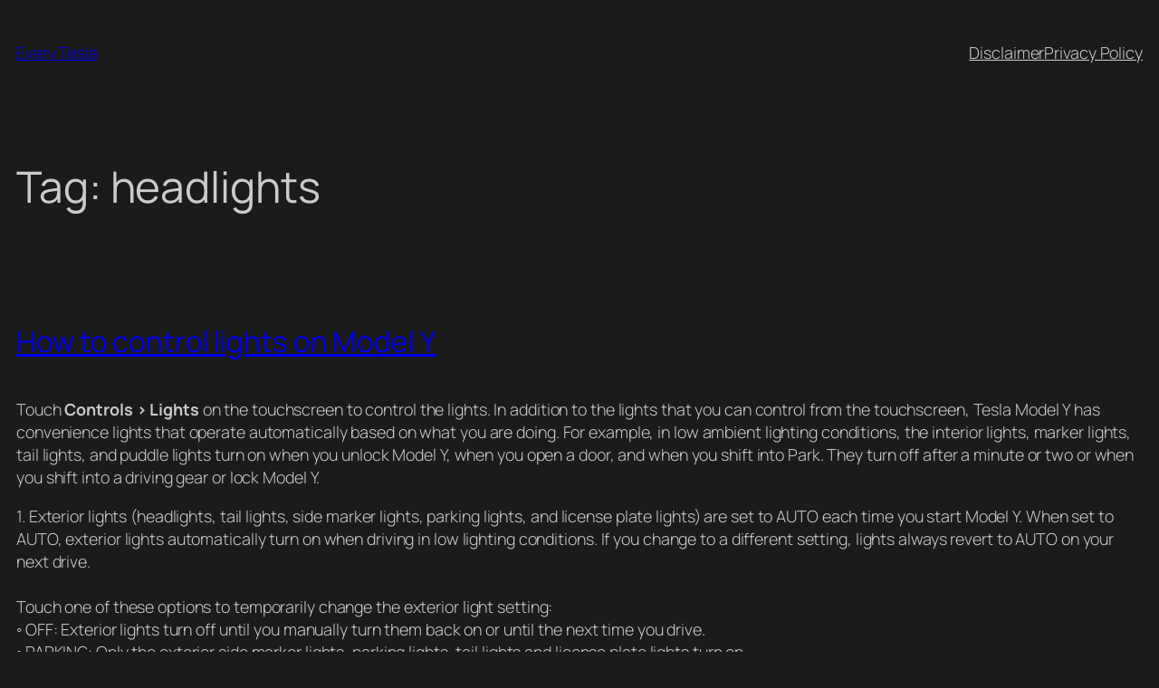

--- FILE ---
content_type: text/html; charset=utf-8
request_url: https://www.google.com/recaptcha/api2/aframe
body_size: 266
content:
<!DOCTYPE HTML><html><head><meta http-equiv="content-type" content="text/html; charset=UTF-8"></head><body><script nonce="iOdZyhPK-aKVOE9in5eP9A">/** Anti-fraud and anti-abuse applications only. See google.com/recaptcha */ try{var clients={'sodar':'https://pagead2.googlesyndication.com/pagead/sodar?'};window.addEventListener("message",function(a){try{if(a.source===window.parent){var b=JSON.parse(a.data);var c=clients[b['id']];if(c){var d=document.createElement('img');d.src=c+b['params']+'&rc='+(localStorage.getItem("rc::a")?sessionStorage.getItem("rc::b"):"");window.document.body.appendChild(d);sessionStorage.setItem("rc::e",parseInt(sessionStorage.getItem("rc::e")||0)+1);localStorage.setItem("rc::h",'1768719111536');}}}catch(b){}});window.parent.postMessage("_grecaptcha_ready", "*");}catch(b){}</script></body></html>

--- FILE ---
content_type: application/javascript; charset=utf-8
request_url: https://fundingchoicesmessages.google.com/f/AGSKWxWV4gP2BEAvzQDwrhuYzstRB8q3-CSK2Q4eTXWOvEgWoTlWhemWuXw5onwTY2hcmVvWg3hom6VbT_3NoHDuo_eWSWG03Luxgotj5E4gj9Vo5rlAZx7HVMC4pbAQZwDOzMNQF3NHsGFeLzbBuERsU5PS7Tgj_ARguklDP3iETEN_sPHUKFhDfDzdXaR-/_-728.90./ads/google_/adserv_/top_ads_/zxy?
body_size: -1292
content:
window['b899cc8a-06d1-4b6f-bfab-822136727388'] = true;